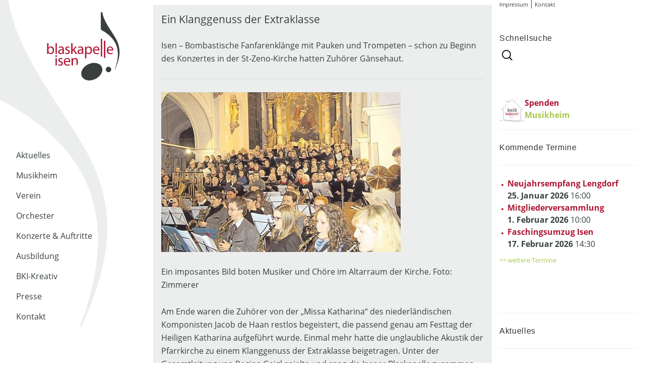

--- FILE ---
content_type: text/html; charset=UTF-8
request_url: https://www.blaskapelle-isen.de/2012/12/04/ein-klanggenuss-der-extraklasse/
body_size: 5084
content:
<!DOCTYPE html><html lang="de" class="no-js"><head><meta charset="UTF-8"><meta name="viewport" content="width=device-width"><link rel="profile" href="http://gmpg.org/xfn/11"><link rel="pingback" href="https://www.blaskapelle-isen.de/xmlrpc.php"> <!--[if lt IE 9]> <script src="https://www.blaskapelle-isen.de/wp-content/themes/twentyfifteen/js/html5.js"></script> <![endif]--> <script>(function(){document.documentElement.className='js'})();</script> <script>(function(html){html.className=html.className.replace(/\bno-js\b/,'js')})(document.documentElement);</script> <link media="all" href="https://www.blaskapelle-isen.de/wp-content/cache/autoptimize/css/autoptimize_7b11899e52be32f64d6fb3a771d58977.css" rel="stylesheet"><title>Ein Klanggenuss der Extraklasse &#8211; Blaskapelle Isen</title><meta name='robots' content='max-image-preview:large' /><link rel="alternate" type="application/rss+xml" title="Blaskapelle Isen &raquo; Feed" href="https://www.blaskapelle-isen.de/feed/" /><link rel="alternate" type="application/rss+xml" title="Blaskapelle Isen &raquo; Kommentar-Feed" href="https://www.blaskapelle-isen.de/comments/feed/" /><link rel="alternate" title="oEmbed (JSON)" type="application/json+oembed" href="https://www.blaskapelle-isen.de/wp-json/oembed/1.0/embed?url=https%3A%2F%2Fwww.blaskapelle-isen.de%2F2012%2F12%2F04%2Fein-klanggenuss-der-extraklasse%2F" /><link rel="alternate" title="oEmbed (XML)" type="text/xml+oembed" href="https://www.blaskapelle-isen.de/wp-json/oembed/1.0/embed?url=https%3A%2F%2Fwww.blaskapelle-isen.de%2F2012%2F12%2F04%2Fein-klanggenuss-der-extraklasse%2F&#038;format=xml" /><link rel="https://api.w.org/" href="https://www.blaskapelle-isen.de/wp-json/" /><link rel="alternate" title="JSON" type="application/json" href="https://www.blaskapelle-isen.de/wp-json/wp/v2/posts/116" /><link rel="EditURI" type="application/rsd+xml" title="RSD" href="https://www.blaskapelle-isen.de/xmlrpc.php?rsd" /><meta name="generator" content="WordPress 6.9" /><link rel="canonical" href="https://www.blaskapelle-isen.de/2012/12/04/ein-klanggenuss-der-extraklasse/" /><link rel='shortlink' href='https://www.blaskapelle-isen.de/?p=116' /><link rel="icon" type="image/png" href="https://www.blaskapelle-isen.de/wp-content/themes/twentyfifteen_child/images/favicon32.png" sizes="32x32"><link rel="icon" type="image/png" href="https://www.blaskapelle-isen.de/wp-content/themes/twentyfifteen_child/images/favicon192.png" sizes="192x192"><link rel="icon" type="image/png" href="https://www.blaskapelle-isen.de/wp-content/themes/twentyfifteen_child/images/favicon96.png" sizes="96x96"><link rel="icon" type="image/png" href="https://www.blaskapelle-isen.de/wp-content/themes/twentyfifteen_child/images/favicon16.png" sizes="16x16"></head><body class="wp-singular post-template-default single single-post postid-116 single-format-standard custom-background wp-embed-responsive wp-theme-twentyfifteen wp-child-theme-twentyfifteen_child"><div id="page" class="hfeed site"> <a class="skip-link screen-reader-text" href="#content">Zum Inhalt springen</a><div id="sidebar" class="sidebar"><header id="masthead" class="site-header" role="banner"><div class="site-branding"> <a href="https://www.blaskapelle-isen.de"> <img src="https://www.blaskapelle-isen.de/wp-content/themes/twentyfifteen_child/images/bki_logo_2015.svg" /> </a> <a class="global-flyer-link" href="https://www.blaskapelle-isen.de/musikheim/" style="border: none;font-weight:bold;gap:5px"> <span style="display:inline-flex;flex-direction:column"><span style="color:#ad1732">Spenden</span><span style="color:#a8c84d">Musikheim</span></span> <img src="https://www.blaskapelle-isen.de/wp-content/uploads/haus_spenden-150x150.png" alt="Blaskapelle Isen Musikheim" width="50" height="50" /> </a> <button class="secondary-toggle">Menü und Widgets</button></div></header><div id="secondary" class="secondary"><nav id="site-navigation" class="main-navigation" role="navigation"><div class="menu-hauptmenue-container"><ul id="menu-hauptmenue" class="nav-menu"><li id="menu-item-661" class="menu-item menu-item-type-taxonomy menu-item-object-category current-post-ancestor menu-item-661"><a href="https://www.blaskapelle-isen.de/category/aktuelles/">Aktuelles</a></li><li id="menu-item-2928" class="menu-item menu-item-type-post_type menu-item-object-page menu-item-2928"><a href="https://www.blaskapelle-isen.de/musikheim/">Musikheim</a></li><li id="menu-item-856" class="menu-item menu-item-type-post_type menu-item-object-page menu-item-has-children menu-item-856"><a href="https://www.blaskapelle-isen.de/vorstandschaft/">Verein</a><ul class="sub-menu"><li id="menu-item-10" class="menu-item menu-item-type-post_type menu-item-object-page menu-item-10"><a href="https://www.blaskapelle-isen.de/vorstandschaft/">Vorstandschaft</a></li><li id="menu-item-28" class="menu-item menu-item-type-post_type menu-item-object-page menu-item-28"><a href="https://www.blaskapelle-isen.de/passive-mitgliedschaft/">Fördermitgliedschaft</a></li><li id="menu-item-616" class="menu-item menu-item-type-post_type menu-item-object-page menu-item-616"><a href="https://www.blaskapelle-isen.de/chronik-der-blaskapelle/">Chronik</a></li></ul></li><li id="menu-item-852" class="menu-item menu-item-type-post_type menu-item-object-page menu-item-has-children menu-item-852"><a href="https://www.blaskapelle-isen.de/hauptorchester/">Orchester</a><ul class="sub-menu"><li id="menu-item-485" class="menu-item menu-item-type-post_type menu-item-object-page menu-item-485"><a href="https://www.blaskapelle-isen.de/hauptorchester/">Hauptorchester</a></li><li id="menu-item-648" class="menu-item menu-item-type-post_type menu-item-object-page menu-item-648"><a href="https://www.blaskapelle-isen.de/dirigenten/">Dirigenten</a></li><li id="menu-item-70" class="menu-item menu-item-type-post_type menu-item-object-page menu-item-70"><a href="https://www.blaskapelle-isen.de/selber_mitspielen/">Selber mitspielen</a></li></ul></li><li id="menu-item-854" class="menu-item menu-item-type-taxonomy menu-item-object-event-category menu-item-has-children menu-item-854"><a href="https://www.blaskapelle-isen.de/termine/kategorie/oeffentlich/">Konzerte &#038; Auftritte</a><ul class="sub-menu"><li id="menu-item-419" class="menu-item menu-item-type-taxonomy menu-item-object-event-category menu-item-419"><a href="https://www.blaskapelle-isen.de/termine/kategorie/oeffentlich/">Terminkalender</a></li><li id="menu-item-645" class="menu-item menu-item-type-post_type menu-item-object-page menu-item-645"><a href="https://www.blaskapelle-isen.de/auftritt-buchen/">Auftritt buchen</a></li><li id="menu-item-880" class="menu-item menu-item-type-custom menu-item-object-custom menu-item-880"><a href="https://www.blaskapelle-isen.de/2025/09/23/herbstkonzert-2025/">Aktuelles Konzert</a></li><li id="menu-item-176" class="menu-item menu-item-type-post_type menu-item-object-page menu-item-176"><a href="https://www.blaskapelle-isen.de/konzerte-auftritte/">Konzertarchiv</a></li></ul></li><li id="menu-item-868" class="menu-item menu-item-type-post_type menu-item-object-page menu-item-has-children menu-item-868"><a href="https://www.blaskapelle-isen.de/instrument_erlernen/">Ausbildung</a><ul class="sub-menu"><li id="menu-item-624" class="menu-item menu-item-type-post_type menu-item-object-page menu-item-624"><a href="https://www.blaskapelle-isen.de/instrument_erlernen/">Instument erlernen</a></li><li id="menu-item-480" class="menu-item menu-item-type-post_type menu-item-object-page menu-item-480"><a href="https://www.blaskapelle-isen.de/instrumente/">Instrumente</a></li><li id="menu-item-1184" class="menu-item menu-item-type-post_type menu-item-object-page menu-item-1184"><a href="https://www.blaskapelle-isen.de/nachwuchsgruppe/">Nachwuchsgruppe</a></li><li id="menu-item-69" class="menu-item menu-item-type-post_type menu-item-object-page menu-item-69"><a href="https://www.blaskapelle-isen.de/ziele/">Jugendorchester</a></li></ul></li><li id="menu-item-2120" class="menu-item menu-item-type-post_type menu-item-object-page menu-item-has-children menu-item-2120"><a href="https://www.blaskapelle-isen.de/programmfotos/">BKI-Kreativ</a><ul class="sub-menu"><li id="menu-item-2121" class="menu-item menu-item-type-post_type menu-item-object-page menu-item-2121"><a href="https://www.blaskapelle-isen.de/programmfotos/">Programmfotos</a></li><li id="menu-item-2139" class="menu-item menu-item-type-post_type menu-item-object-page menu-item-2139"><a href="https://www.blaskapelle-isen.de/kalenderfotos/">Kalenderfotos</a></li><li id="menu-item-2119" class="menu-item menu-item-type-post_type menu-item-object-page menu-item-2119"><a href="https://www.blaskapelle-isen.de/renates-schatzkiste/">Renates Schatzkiste</a></li></ul></li><li id="menu-item-871" class="menu-item menu-item-type-post_type menu-item-object-page menu-item-871"><a href="https://www.blaskapelle-isen.de/pressearchiv/">Presse</a></li><li id="menu-item-191" class="menu-item menu-item-type-post_type menu-item-object-page menu-item-191"><a href="https://www.blaskapelle-isen.de/kontakt/">Kontakt</a></li></ul></div></nav></div></div><div id="sidebar-right" class="sidebar"><div id="tertiary" class="sidebar-container" role="complementary"><div class="sidebar-inner"><div class="widget-area"><aside id="nav_menu-3" class="widget widget_nav_menu"><nav class="menu-impkont-container" aria-label="Menü"><ul id="menu-impkont" class="menu"><li id="menu-item-652" class="menu-item menu-item-type-post_type menu-item-object-page menu-item-652"><a href="https://www.blaskapelle-isen.de/impressum/">Impressum</a></li><li id="menu-item-608" class="menu-item menu-item-type-post_type menu-item-object-page menu-item-608"><a href="https://www.blaskapelle-isen.de/kontakt/">Kontakt</a></li></ul></nav></aside><aside id="search-2" class="widget widget_search"><h2 class="widget-title">Schnellsuche</h2><form role="search" method="get" class="search-form" action="https://www.blaskapelle-isen.de/"> <label> <span class="screen-reader-text">Suche nach:</span> <input type="search" class="search-field" placeholder="Suchen …" value="" name="s" /> </label> <input type="submit" class="search-submit screen-reader-text" value="Suchen" /></form></aside><aside id="block-3" class="widget widget_block"></aside><aside id="custom_html-3" class="widget_text widget widget_custom_html"><div class="textwidget custom-html-widget"><a href="https://www.blaskapelle-isen.de/musikheim/" style="display:flex;border: none;font-weight:bold;gap:5px"> <img src="https://www.blaskapelle-isen.de/wp-content/uploads/haus_spenden-150x150.png" alt="Blaskapelle Isen Musikheim" width="50" height="50" /> <span style="display:inline-flex;flex-direction:column"><span style="color:#ad1732">Spenden</span><span style="color:#a8c84d">Musikheim</span></span> </a></div></aside><aside id="eo_event_list_widget-3" class="widget EO_Event_List_Widget"><h2 class="widget-title">Kommende Termine</h2><ul  class="eo-events eo-events-widget" ><li class="eo-event-venue-lengdorf eo-event-cat-oeffentlich eo-event-future" ><div class="eventblock"><a href="https://www.blaskapelle-isen.de/termine/kategorie/oeffentlich/#event3326" title="Neujahrsempfang Lengdorf" ><span class="termintitel">Neujahrsempfang Lengdorf</span> <br/><span class="datum">25. Januar 2026</span> 16:00</a></div></li><li class="eo-event-venue-klement-isen eo-event-cat-oeffentlich eo-event-future" ><div class="eventblock"><a href="https://www.blaskapelle-isen.de/termine/kategorie/oeffentlich/#event3304" title="Mitgliederversammlung" ><span class="termintitel">Mitgliederversammlung</span> <br/><span class="datum">1. Februar 2026</span> 10:00</a></div></li><li class="eo-event-venue-isen eo-event-cat-oeffentlich eo-event-future" ><div class="eventblock"><a href="https://www.blaskapelle-isen.de/termine/kategorie/oeffentlich/#event3316" title="Faschingsumzug Isen" ><span class="termintitel">Faschingsumzug Isen</span> <br/><span class="datum">17. Februar 2026</span> 14:30</a></div></li></ul> <a id="weitere_termine" href="https://www.blaskapelle-isen.de/termine/kategorie/oeffentlich">&gt;&gt; weitere Termine</a></aside><aside id="custom_html-5" class="widget_text widget widget_custom_html"><div class="textwidget custom-html-widget"></div></aside><aside id="recent-posts-2" class="widget widget_recent_entries"><h2 class="widget-title">Aktuelles</h2><ul><li> <a href="https://www.blaskapelle-isen.de/category/aktuelles/">Richtfest beim Musikheim</a> <span class="post-date">27. September 2025</span><p>Ein lang ersehntes Ziel der Blaskapelle Isen e.V. nimmt konkrete Formen an: Das neue Musikheim steht im Rohbau und das Richtfest wurde mit großer Freude gefeiert. Seit dem Spatenstich im April dieses Jahres verlaufen die Arbeiten planmäßig. Der Baufortschritt ist sichtbar und macht Hoffnung auf eine Fertigstellung im Jahr 2026. Doch so reibungslos der Bau &hellip; <a href="https://www.blaskapelle-isen.de/2025/09/27/richtfest-beim-musikheim/" class="more-link"><span class="screen-reader-text">Richtfest beim Musikheim</span> weiterlesen</a></p></li></ul> <a id="weitere_termine" href="https://www.blaskapelle-isen.de/category/aktuelles/">&gt;&gt; mehr Aktuelles</a></aside></div></div></div></div><div id="middlecontent" class="site-content"><div id="primary" class="content-area"><main id="main" class="site-main" role="main"><article id="post-116" class="post-116 post type-post status-publish format-standard hentry category-presse tag-kirchenkonzert"><header class="entry-header"><h1 class="entry-title">Ein Klanggenuss der Extraklasse</h1></header><div class="entry-content"><p>Isen &#8211; Bombastische Fanfarenklänge mit Pauken und Trompeten &#8211; schon zu Beginn des Konzertes in der St-Zeno-Kirche hatten Zuhörer Gänsehaut.</p><hr id="system-readmore" /><p><a href="https://www.blaskapelle-isen.de/wp-content/uploads/merkur_kirchenkonzert_2012.jpg"><img fetchpriority="high" decoding="async" class="alignnone size-full wp-image-117" src="https://www.blaskapelle-isen.de/wp-content/uploads/merkur_kirchenkonzert_2012.jpg" alt="merkur_kirchenkonzert_2012" width="475" height="317" srcset="https://www.blaskapelle-isen.de/wp-content/uploads/merkur_kirchenkonzert_2012.jpg 475w, https://www.blaskapelle-isen.de/wp-content/uploads/merkur_kirchenkonzert_2012-300x200.jpg 300w" sizes="(max-width: 475px) 100vw, 475px" /></a><br /> Ein imposantes Bild boten Musiker und Chöre im Altarraum der Kirche. Foto: Zimmerer</p><p>Am Ende waren die Zuhörer von der „Missa Katharina“ des niederländischen Komponisten Jacob de Haan restlos begeistert, die passend genau am Festtag der Heiligen Katharina aufgeführt wurde. Einmal mehr hatte die unglaubliche Akustik der Pfarrkirche zu einem Klanggenuss der Extraklasse beigetragen. Unter der Gesamtleitung von Regina Gaigl spielte und sang die Isener Blaskapelle zusammen mit dem Kirchenchor Isen-Lengdorf, dem Festchor Isen-Lengdorf, der Liedertafel Isen, der Chorgemeinschaft Rechtmehring, dem Frauenchor Haag, Just Voices aus St. Wolfgang und dACor aus Isen. So füllten über 100 Beteiligte den Altar- und Chorraum komplett aus, die das Kyrie, das Gloria, das Sanctus, das Benedictus und das Agnus Dei des jungen Meisterwerks aus dem Jahre 2007 gekonnt und engagiert vortrugen.</p><p>Für die gesanglichen Höhepunkte sorgte Sporan-Solistin Manuela Schmid. Bei den bekannten Liedern „Lobet den Herren“ und „Gelobt seist du, Herr Jesu Christ“ waren auch die Zuschauer aufgefordert, kräftig mitzusingen.</p><p>Zwischen den Stücken lieferte Dekan Josef Kriechbaumer wissenswerte Hintergrundinformationen. So erfuhr man von der eigentlichen Schirmherrin des Konzertes, der Heiligen Caecilia, einer römischen Märtyrerin, die auch als Patronin der Kirchenmusik gilt. Vom belgischen Komponisten Jan van der Roost stammt das Bläserstück „Et in terra pax“, das mit einem „Friede auf Erden“ ausdrucksstark die Grausamkeiten des Krieges anklagt, und zum Ausklang gespielt wurde.</p><p>Wie gut das Konzert ankam, zeigt der Facebook-Eintrag auf der eigens eingerichteten Veranstaltungsseite: „Da absolute Hammer wars!“ (az)</p><p>Quelle: merkur-online.de</p></div></article> <a href="https://www.blaskapelle-isen.de/pressearchiv">Zurück</a> <br/></main></div><div id="under"></div></div><footer id="colophon" class="site-footer" role="contentinfo"><div id="footer" class="sidebar-container" role="complementary"><div class="widget-area"><aside id="text-2" class="widget widget_text"><h2 class="widget-title">Blaskapelle Isen e. V.</h2><div class="textwidget"><br/> Münchner Straße 9 · 84424 Isen<br/> <a href="https://www.blaskapelle-isen.de/kontakt/">Kontakt</a></div></aside><aside id="nav_menu-4" class="widget widget_nav_menu"><h2 class="widget-title">Links</h2><nav class="menu-links-container" aria-label="Links"><ul id="menu-links" class="menu"><li id="menu-item-192" class="menu-item menu-item-type-custom menu-item-object-custom menu-item-192"><a target="_blank" href="https://www.facebook.com/BlaskapelleIsen">Blaskapelle auf Facebook</a></li><li id="menu-item-193" class="menu-item menu-item-type-custom menu-item-object-custom menu-item-193"><a target="_blank" href="https://www.instagram.com/blaskapelle_isen/">Blaskapelle auf Instagram</a></li><li id="menu-item-196" class="menu-item menu-item-type-post_type menu-item-object-page menu-item-196"><a href="https://www.blaskapelle-isen.de/weblinks/">Weblinks</a></li></ul></nav></aside><aside id="text-3" class="widget widget_text"><div class="textwidget"><p><a href="https://www.blaskapelle-isen.de/datenschutzerklaerung/">Datenschutzerklärung</a></p><p>© Blaskapelle Isen 2025</p></div></aside></div></div></footer></div><div id="bottombar"></div> <script type="speculationrules">{"prefetch":[{"source":"document","where":{"and":[{"href_matches":"/*"},{"not":{"href_matches":["/wp-*.php","/wp-admin/*","/wp-content/uploads/*","/wp-content/*","/wp-content/plugins/*","/wp-content/themes/twentyfifteen_child/*","/wp-content/themes/twentyfifteen/*","/*\\?(.+)"]}},{"not":{"selector_matches":"a[rel~=\"nofollow\"]"}},{"not":{"selector_matches":".no-prefetch, .no-prefetch a"}}]},"eagerness":"conservative"}]}</script>  <script>var _paq=window._paq=window._paq||[];_paq.push(["disableCookies"]);_paq.push(['trackPageView']);_paq.push(['enableLinkTracking']);(function(){var u="https://www.blaskapelle-isen.de/piwik/";_paq.push(['setTrackerUrl',u+'piwik.php']);_paq.push(['setSiteId','4']);var d=document,g=d.createElement('script'),s=d.getElementsByTagName('script')[0];g.async=true;g.src=u+'piwik.js';s.parentNode.insertBefore(g,s);})();</script>  <script id="twentyfifteen-script-js-extra">var screenReaderText={"expand":"\u003Cspan class=\"screen-reader-text\"\u003EUntermen\u00fc \u00f6ffnen\u003C/span\u003E","collapse":"\u003Cspan class=\"screen-reader-text\"\u003EUntermen\u00fc schlie\u00dfen\u003C/span\u003E"};</script> <script defer src="https://www.blaskapelle-isen.de/wp-content/cache/autoptimize/js/autoptimize_1bfb2d42b3cdcdefaf21480b1a5f09be.js"></script></body></html>
<!-- Dynamic page generated in 0.144 seconds. -->
<!-- Cached page generated by WP-Super-Cache on 2026-01-19 11:05:26 -->

<!-- super cache -->

--- FILE ---
content_type: image/svg+xml
request_url: https://www.blaskapelle-isen.de/wp-content/themes/twentyfifteen_child/images/redcircle.svg
body_size: 506
content:
<?xml version="1.0" encoding="UTF-8" standalone="no"?>
<!-- Created with Inkscape (http://www.inkscape.org/) -->

<svg
   width="5"
   height="5"
   viewBox="0 0 1.3229166 1.3229167"
   version="1.1"
   id="svg1"
   inkscape:version="1.3.2 (091e20ef0f, 2023-11-25, custom)"
   sodipodi:docname="redcircle.svg"
   xmlns:inkscape="http://www.inkscape.org/namespaces/inkscape"
   xmlns:sodipodi="http://sodipodi.sourceforge.net/DTD/sodipodi-0.dtd"
   xmlns="http://www.w3.org/2000/svg"
   xmlns:svg="http://www.w3.org/2000/svg">
  <sodipodi:namedview
     id="namedview1"
     pagecolor="#ffffff"
     bordercolor="#666666"
     borderopacity="1.0"
     inkscape:showpageshadow="2"
     inkscape:pageopacity="0.0"
     inkscape:pagecheckerboard="0"
     inkscape:deskcolor="#d1d1d1"
     inkscape:document-units="mm"
     inkscape:zoom="8.3"
     inkscape:cx="10.843373"
     inkscape:cy="-1.2048193"
     inkscape:window-width="1920"
     inkscape:window-height="1132"
     inkscape:window-x="0"
     inkscape:window-y="0"
     inkscape:window-maximized="1"
     inkscape:current-layer="layer1" />
  <defs
     id="defs1" />
  <g
     inkscape:label="Calque 1"
     inkscape:groupmode="layer"
     id="layer1">
    <circle
       style="fill:#ad1732;fill-opacity:1;stroke:none;stroke-width:0.264583;stroke-linejoin:round;stroke-dasharray:1.5875, 1.5875"
       id="path1"
       cx="0.52916664"
       cy="0.52916664"
       r="0.52916664" />
  </g>
</svg>


--- FILE ---
content_type: image/svg+xml
request_url: https://www.blaskapelle-isen.de/wp-content/themes/twentyfifteen_child/images/bki_logo_2015.svg
body_size: 5265
content:
<?xml version="1.0" encoding="UTF-8" standalone="no"?>
<!-- Generator: Adobe Illustrator 14.0.0, SVG Export Plug-In . SVG Version: 6.00 Build 43363)  -->
<!DOCTYPE svg  PUBLIC '-//W3C//DTD SVG 1.1//EN'  'http://www.w3.org/Graphics/SVG/1.1/DTD/svg11.dtd'>
<svg id="bki_Logo_RZ" xmlns="http://www.w3.org/2000/svg" xml:space="preserve" height="288.92px" viewBox="0 0 283.562 288.921" width="283.56px" version="1.1" y="0px" x="0px" xmlns:xlink="http://www.w3.org/1999/xlink" enable-background="new 0 0 283.562 288.921">
<g id="blaskapelle_isen" fill="#AE1732">
	<path d="m4.958 126.76l2.806 0.001 2.171 0.235v17.154h0.115c1.773-3.089 4.977-5.033 9.438-5.033 6.922 0 11.728 5.72 11.728 14.072 0 9.896-6.293 14.816-12.471 14.816-4.005 0-7.209-1.545-9.324-5.148h-0.116l-0.286 4.52h-4.29c0.114-1.889 0.229-4.691 0.229-7.152v-33.47zm4.976 29.52c0 0.629 0.058 1.258 0.229 1.83 0.915 3.488 3.89 5.893 7.551 5.893 5.32 0 8.409-4.291 8.409-10.641 0-5.549-2.86-10.297-8.295-10.297-3.375 0-6.578 2.402-7.607 6.178-0.172 0.629-0.287 1.316-0.287 2.117v4.92z"/>
	<path d="m36.577 126.76h5.035v40.617h-5.035v-40.62z"/>
	<path d="m68.142 160.74c0 2.402 0.114 4.748 0.4 6.637h-4.52l-0.4-3.49h-0.171c-1.545 2.174-4.52 4.119-8.467 4.119-5.606 0-8.467-3.947-8.467-7.951 0-6.693 5.949-10.355 16.646-10.297v-0.572c0-2.232-0.629-6.408-6.292-6.351-2.632 0-5.32 0.743-7.265 2.06l-1.145-3.375c2.288-1.431 5.663-2.402 9.152-2.402 8.467 0 10.526 5.777 10.526 11.27v10.35zm-4.862-7.49c-5.492-0.113-11.728 0.859-11.728 6.236 0 3.318 2.174 4.805 4.69 4.805 3.662 0 6.007-2.289 6.809-4.633 0.171-0.572 0.229-1.145 0.229-1.602v-4.82z"/>
	<path d="m73.981 162.28c1.544 0.916 4.176 1.945 6.692 1.945 3.604 0 5.319-1.773 5.319-4.119 0-2.402-1.43-3.662-5.091-5.035-5.034-1.83-7.38-4.518-7.38-7.836 0-4.463 3.662-8.123 9.554-8.123 2.804 0 5.263 0.743 6.751 1.716l-1.201 3.661c-1.088-0.687-3.09-1.659-5.664-1.659-2.975 0-4.576 1.716-4.576 3.775 0 2.288 1.602 3.317 5.205 4.749 4.748 1.773 7.266 4.176 7.266 8.295 0 4.918-3.833 8.352-10.297 8.352-3.032 0-5.835-0.801-7.78-1.945l1.202-3.76z"/>
	<path d="m100.76 152.39h0.113c0.688-0.973 1.603-2.174 2.403-3.146l8.181-9.554h6.006l-10.64 11.384 12.185 16.305h-6.178l-9.496-13.271-2.574 2.859v10.412h-4.978v-40.62h4.978v25.63z"/>
	<path d="m141.48 160.74c0 2.402 0.113 4.748 0.4 6.637h-4.52l-0.4-3.49h-0.172c-1.545 2.174-4.52 4.119-8.467 4.119-5.605 0-8.467-3.947-8.467-7.951 0-6.693 5.95-10.355 16.647-10.297v-0.572c0-2.232-0.63-6.408-6.292-6.351-2.632 0-5.32 0.743-7.266 2.06l-1.145-3.375c2.288-1.431 5.663-2.402 9.153-2.402 8.466 0 10.526 5.777 10.526 11.27v10.35zm-4.86-7.49c-5.492-0.113-11.727 0.859-11.727 6.236 0 3.318 2.174 4.805 4.69 4.805 3.661 0 6.007-2.289 6.808-4.633 0.172-0.572 0.229-1.145 0.229-1.602v-4.82z"/>
	<path d="m153.16 182.73v-19.074h0.115c1.658 2.746 4.862 4.348 8.523 4.348 6.521 0 12.643-4.92 12.643-14.873 0-8.354-5.035-14.016-11.785-14.016-4.519 0-7.836 1.944-9.839 5.319h-0.114l-0.286-4.748h-4.462c0.114 2.632 0.229 5.491 0.229 9.038v36.354c0.489-0.245 0.969-0.5 1.464-0.738 1.17-0.56 2.34-1.1 3.51-1.61zm0-31.43c0-0.629 0.172-1.373 0.344-2.002 0.915-3.775 4.176-6.178 7.608-6.178 5.319 0 8.237 4.748 8.237 10.24 0 6.35-3.089 10.697-8.409 10.697-3.604 0-6.636-2.402-7.551-5.893-0.172-0.629-0.229-1.316-0.229-2.059v-4.81z"/>
	<path d="m182.96 154.45c0.115 6.809 4.405 9.611 9.496 9.611 3.604 0 5.836-0.629 7.666-1.43l0.915 3.604c-1.772 0.801-4.862 1.773-9.267 1.773-8.523 0-13.615-5.664-13.615-14.016s4.92-14.873 12.985-14.873c9.096 0 11.441 7.894 11.441 12.984 0 1.031-0.058 1.773-0.172 2.346h-19.45zm14.76-3.61c0.057-3.146-1.316-8.123-6.979-8.123-5.148 0-7.322 4.633-7.723 8.123h14.7z"/>
	<path d="m212.86 111.8l-5.033-2.778v67.679c1.718 0.418 3.395 0.902 5.033 1.446v-66.35z"/>
	<path d="m224.82 119.07c-0.227-0.15-0.447-0.304-0.675-0.454l-2.698-1.735c-0.551-0.348-1.102-0.696-1.661-1.04v65.106c1.746 0.844 3.427 1.77 5.034 2.778v-64.66z"/>
	<path d="m235 154.45c0.114 6.809 4.405 9.611 9.496 9.611 3.604 0 5.835-0.629 7.665-1.43l0.916 3.604c-1.773 0.801-4.863 1.773-9.268 1.773-8.523 0-13.615-5.664-13.615-14.016s4.92-14.873 12.986-14.873c9.096 0 11.441 7.894 11.441 12.984 0 1.031-0.058 1.773-0.172 2.346h-19.46zm14.76-3.61c0.058-3.146-1.315-8.123-6.979-8.123-5.148 0-7.322 4.633-7.723 8.123h14.7z"/>
	<path d="m42.236 175.41c0 1.717-1.202 3.09-3.204 3.09-1.83 0-3.031-1.373-3.031-3.09 0-1.715 1.258-3.145 3.146-3.145 1.83 0 3.089 1.38 3.089 3.15zm-5.607 35.47v-27.688h5.034v27.688h-5.034z"/>
	<path d="m47.555 205.78c1.544 0.916 4.176 1.945 6.692 1.945 3.604 0 5.319-1.773 5.319-4.119 0-2.402-1.43-3.662-5.091-5.035-5.034-1.83-7.38-4.518-7.38-7.836 0-4.463 3.662-8.123 9.554-8.123 2.804 0 5.263 0.744 6.751 1.717l-1.201 3.66c-1.088-0.686-3.09-1.658-5.664-1.658-2.975 0-4.576 1.715-4.576 3.775 0 2.287 1.602 3.316 5.205 4.748 4.748 1.773 7.266 4.176 7.266 8.295 0 4.918-3.833 8.352-10.297 8.352-3.032 0-5.835-0.801-7.78-1.945l1.202-3.76z"/>
	<path d="m72.682 197.95c0.114 6.809 4.405 9.611 9.496 9.611 3.604 0 5.836-0.629 7.666-1.43l0.915 3.604c-1.772 0.801-4.862 1.773-9.267 1.773-8.523 0-13.615-5.664-13.615-14.016s4.919-14.873 12.985-14.873c9.096 0 11.441 7.895 11.441 12.984 0 1.031-0.058 1.773-0.172 2.346h-19.449zm14.76-3.61c0.057-3.146-1.316-8.123-6.979-8.123-5.148 0-7.322 4.633-7.723 8.123h14.702z"/>
	<path d="m120.97 194.4c0-9.496-5.949-11.783-9.782-11.783-4.576 0-7.78 2.574-9.153 5.148h-0.113l-0.287-4.576h-4.47c0.171 2.287 0.229 4.576 0.229 7.494v20.193h5.033v-16.64c0-0.859 0.115-1.717 0.344-2.346 0.916-2.805 3.49-5.148 6.75-5.148 4.748 0 6.407 3.717 6.407 8.18v16.156c1.557-2.009 3.245-3.97 5.034-5.884v-10.79z"/>
</g>
<g id="bki_note" fill="#393F3F">
		<ellipse rx="41.752" ry="30.798" transform="matrix(.9012 -.4335 .4335 .9012 -84.348 98.402)" cy="234.18" cx="173.62"/>
	<path d="m236.8 215.66c5.687 0 10.339 4.654 10.339 10.342 0 5.689-4.652 10.34-10.339 10.34-5.688 0-10.341-4.65-10.341-10.34 0-5.68 4.66-10.34 10.34-10.34z"/>
	<path d="m213.25 78.646c39.033 21.717 59.197 51.704 59.197 88.672 0 17.318-3.619 36.705-11.891 57.645l1.034 0.777c10.599-24.043 17.061-44.982 17.061-65.66 0-16.804-4.394-33.607-14.734-51.963-16.804-29.729-46.015-64.885-50.408-97.974l-2.586-0.259h-3.103v65.765l5.43 2.994z"/>
</g>
</svg>


--- FILE ---
content_type: image/svg+xml
request_url: https://www.blaskapelle-isen.de/wp-content/themes/twentyfifteen_child/images/bki_schwung.svg
body_size: 2
content:
<?xml version="1.0" encoding="UTF-8" standalone="no"?>
<svg id="bki_Logo_RZ" xmlns:rdf="http://www.w3.org/1999/02/22-rdf-syntax-ns#" xmlns="http://www.w3.org/2000/svg" xml:space="preserve" height="256.44" width="84.148" version="1.1" y="0px" x="0px" xmlns:cc="http://creativecommons.org/ns#" enable-background="new 0 0 283.562 288.921" viewBox="0 0 84.147999 256.43702" xmlns:dc="http://purl.org/dc/elements/1.1/"><metadata id="metadata10"><rdf:RDF><cc:Work rdf:about=""><dc:format>image/svg+xml</dc:format><dc:type rdf:resource="http://purl.org/dc/dcmitype/StillImage"/><dc:title/></cc:Work></rdf:RDF></metadata><g id="bki_note" transform="translate(-104.5 -8.927)"><path id="path4" fill="#eceeee" d="m110.95 90.616c46.372 25.801 70.327 61.424 70.327 105.34 0 20.574-4.301 43.607-14.127 68.482l1.23 0.924c12.59-28.562 20.268-53.439 20.268-78.004 0-19.965-5.221-39.926-17.504-61.732-19.96-35.31-54.66-77.076-59.88-116.38l-3.072-0.308h-3.686v78.128l6.45 3.561z"/></g></svg>
